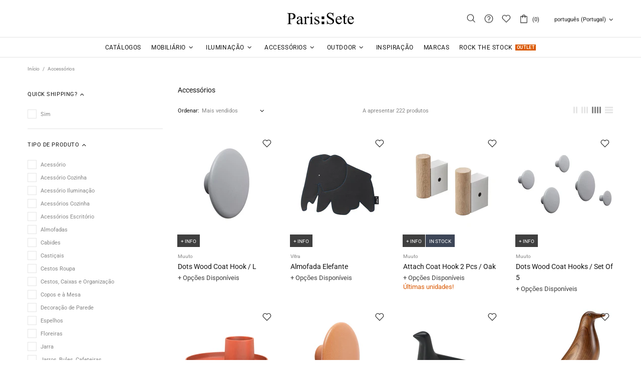

--- FILE ---
content_type: text/css
request_url: https://paris-sete.com/cdn/shop/t/4/assets/custom.css?v=99146418273508490441762263777
body_size: -556
content:
/* Esconde bloco no mobile */
@media (max-width: 767px) {
  .hide-mobile {
    display: none !important;
  }
}


--- FILE ---
content_type: image/svg+xml
request_url: https://cdn.shopify.com/s/files/1/0592/3553/2982/files/metodos_pagamento_seguros_web.svg?v=1695048003
body_size: 4970
content:
<?xml version="1.0" encoding="utf-8"?>
<!-- Generator: Adobe Illustrator 24.2.1, SVG Export Plug-In . SVG Version: 6.00 Build 0)  -->
<svg version="1.1" id="Layer_1" xmlns="http://www.w3.org/2000/svg" xmlns:xlink="http://www.w3.org/1999/xlink" x="0px" y="0px"
	 viewBox="0 0 552.8 76" style="enable-background:new 0 0 552.8 76;" xml:space="preserve">
<style type="text/css">
	.st0{fill:#D51F27;}
	.st1{fill:#0066B3;}
	.st2{fill:#FAA634;}
	.st3{fill:#ED2026;}
	.st4{fill:#F26A21;}
	.st5{fill:#F99F1D;}
	.st6{fill:#009ADE;}
	.st7{fill:#002F87;}
	.st8{fill:#002169;}
	.st9{fill:#246BB5;}
</style>
<g>
	<g>
		<path class="st0" d="M93.6,53.8l-0.2,1.1c-0.1,0.6,0.4,1.1,1,1.1h37.2c0.6,0,1-0.5,1-1.1l-0.2-1.1c-0.1-0.9,0.6-1.7,1.4-1.8
			c0.9-0.1,1.7,0.6,1.8,1.4l0.1,1.1c0.3,2.5-1.1,4.7-3.6,4.7H93.9c-2.5,0-3.9-2.2-3.6-4.7l0.1-1.1c0.1-0.9,0.9-1.5,1.8-1.4
			C93.1,52.1,93.7,52.9,93.6,53.8"/>
		<path d="M128,45.1c1.8,0,3.2-1.3,3.2-3c0-1.8-1.7-2.9-3.5-2.9h-3.6c-0.8,0-1.5-0.7-1.5-1.5s0.7-1.5,1.5-1.5h2.4
			c1.6-0.1,2.9-1.1,3-2.6c0.1-1.7-1.3-2.9-3.1-2.9h-5.9v14.5L128,45.1L128,45.1z M132.5,33.5c0,1.5-0.5,2.4-1.4,3.4L131,37l0.1,0.1
			c1.8,1.1,3,2.7,3.1,5c0.1,3.4-2.7,6.2-6.1,6.2h-9c-0.9,0-1.6-0.7-1.6-1.6V29.2c0-0.9,0.7-1.6,1.6-1.6h7.4
			C129.7,27.6,132.5,30,132.5,33.5"/>
		<path d="M103.5,42.3L103.5,42.3L103.5,42.3c0.5-1.1,1-2.4,1.5-3.8c0.5-1.5,1.1-2.8,1.6-4.2c0.6-1.3,1.1-2.5,1.6-3.6
			s0.9-1.8,1.2-2.2c0.5-0.6,1.1-0.9,1.9-0.9h0.4c0.5,0,0.9,0.1,1.2,0.4c0.3,0.2,0.4,0.5,0.5,0.8l2.3,18c0,0.5-0.1,0.8-0.4,1.1
			c-0.3,0.2-0.6,0.4-1.1,0.4s-0.9-0.1-1.2-0.3c-0.3-0.2-0.5-0.5-0.5-0.9c-0.1-0.6-0.2-1.3-0.2-2c-0.1-0.7-0.5-3.9-0.6-4.7
			s-0.7-5.9-1-7.7v-0.2l-0.7,1.6c-0.3,0.5-0.5,1.2-0.8,1.9c-0.3,0.8-0.6,1.5-0.9,2.4c-0.3,0.8-1.8,4.9-1.8,4.9
			c-0.1,0.4-0.4,1.1-0.6,1.8s-0.4,1.3-0.5,1.4c-0.3,0.7-1,1.1-1.9,1.1s-1.5-0.5-1.9-1.1c-0.1-0.1-0.3-0.7-0.5-1.4s-0.5-1.4-0.6-1.8
			c0,0-1.4-4.1-1.8-4.9c-0.3-0.8-0.6-1.6-0.9-2.4c-0.3-0.8-0.6-1.4-0.8-1.9l-0.7-1.6v0.2c-0.2,1.8-0.9,6.9-1,7.7s-0.5,3.9-0.6,4.7
			c-0.1,0.7-0.2,1.4-0.2,2c0,0.4-0.2,0.7-0.5,0.9s-0.7,0.3-1.2,0.3s-0.9-0.1-1.1-0.4c-0.3-0.3-0.4-0.6-0.4-1.1l2.3-18
			c0.1-0.3,0.2-0.6,0.5-0.8s0.7-0.4,1.2-0.4h0.4c0.8,0,1.5,0.3,1.9,0.9c0.3,0.4,0.7,1.1,1.2,2.2c0.5,1,1,2.2,1.6,3.6
			c0.5,1.3,1.1,2.7,1.6,4.2C102.6,39.9,103.1,41.2,103.5,42.3"/>
		<path class="st0" d="M99,16.8h28.2c2.7,0,4,2,4.3,4.6l0.1,0.8c0.1,0.9-0.6,1.7-1.5,1.8c-0.9,0.1-1.7-0.6-1.8-1.5l-0.1-0.8
			c-0.1-1-0.5-1.8-1.6-1.8H99.4c-1,0-1.4,0.8-1.6,1.8l-0.1,0.8c-0.1,0.9-0.9,1.6-1.8,1.5c-0.9-0.1-1.6-0.9-1.5-1.8l0.1-0.8
			C95,18.8,96.3,16.8,99,16.8"/>
		<path d="M149.7,35.7c-0.2,0.8-0.4,1.6-0.6,2.4c-0.2,0.9-0.4,1.7-0.6,2.5c-0.2,0.8-0.4,1.5-0.6,2.1c-0.2,0.6-0.3,1-0.5,1.2
			c-0.2,0.4-0.6,0.6-1.2,0.6c-0.2,0-0.4,0-0.6-0.1c-0.2-0.1-0.5-0.2-0.6-0.5c-0.1-0.2-0.3-0.6-0.5-1.3c-0.2-0.6-0.4-1.4-0.6-2.2
			c-0.2-0.8-0.4-1.7-0.6-2.6c-0.2-0.9-0.4-1.8-0.6-2.6c-0.2-0.8-0.3-1.5-0.4-2c-0.1-0.6-0.2-0.9-0.2-1s0-0.1,0-0.1v-0.1
			c0-0.2,0.1-0.4,0.3-0.6c0.2-0.1,0.4-0.2,0.7-0.2c0.2,0,0.4,0.1,0.6,0.2c0.2,0.1,0.3,0.3,0.3,0.5c0,0,0,0.2,0.1,0.6
			c0.1,0.4,0.2,0.8,0.3,1.4c0.1,0.6,0.2,1.2,0.4,1.9c0.1,0.7,0.3,1.4,0.5,2.2c0.2,0.7,0.3,1.4,0.5,2.1c0.2,0.7,0.3,1.3,0.4,1.8
			c0.1-0.5,0.3-1,0.5-1.6s0.3-1.2,0.5-1.8s0.3-1.3,0.5-1.9c0.2-0.6,0.3-1.2,0.4-1.8c0.1-0.5,0.2-1,0.3-1.5c0.1-0.4,0.2-0.7,0.2-0.9
			c0.1-0.3,0.2-0.5,0.4-0.6c0.2-0.2,0.4-0.2,0.7-0.2s0.5,0.1,0.7,0.2c0.2,0.2,0.3,0.4,0.4,0.6c0.2,0.7,0.3,1.4,0.5,2.3
			c0.2,0.8,0.4,1.7,0.6,2.5c0.2,0.8,0.4,1.7,0.6,2.5c0.2,0.8,0.4,1.5,0.6,2.2c0.1-0.5,0.3-1.1,0.4-1.8c0.2-0.7,0.3-1.4,0.5-2.1
			c0.2-0.7,0.3-1.4,0.5-2.2c0.2-0.7,0.3-1.4,0.4-1.9c0.1-0.6,0.2-1,0.3-1.4s0.1-0.5,0.1-0.6c0.1-0.3,0.2-0.4,0.3-0.5
			c0.2-0.1,0.4-0.2,0.6-0.2c0.3,0,0.5,0.1,0.7,0.2c0.2,0.1,0.3,0.3,0.3,0.6v0.1v0.1c0,0.1-0.1,0.4-0.2,1c-0.1,0.6-0.3,1.2-0.4,2
			c-0.2,0.8-0.4,1.6-0.6,2.5c-0.2,0.9-0.4,1.8-0.6,2.6c-0.2,0.8-0.4,1.5-0.6,2.2c-0.2,0.6-0.3,1-0.5,1.3s-0.4,0.5-0.6,0.5
			c-0.3,0.1-0.5,0.1-0.6,0.1s-0.1,0-0.2,0c-0.1,0-0.2,0-0.4-0.1c-0.1,0-0.2-0.1-0.4-0.2c-0.1-0.1-0.2-0.2-0.3-0.4
			c-0.1-0.3-0.3-0.7-0.4-1.3c-0.2-0.6-0.4-1.3-0.6-2c-0.2-0.8-0.4-1.6-0.6-2.4C150.1,37.2,149.9,36.4,149.7,35.7"/>
		<path d="M160.5,40.6c-0.2,0.7-0.4,1.3-0.5,1.8c-0.2,0.6-0.3,1-0.4,1.4c-0.2,0.4-0.5,0.6-0.9,0.6c-0.3,0-0.5-0.1-0.7-0.2
			c-0.1-0.2-0.2-0.4-0.2-0.6c0-0.1,0-0.2,0-0.3s0.1-0.4,0.3-0.8c0.1-0.5,0.3-1.1,0.6-1.8c0.2-0.7,0.5-1.5,0.8-2.3s0.6-1.7,0.9-2.5
			c0.3-0.8,0.6-1.6,0.9-2.3c0.3-0.7,0.6-1.3,0.8-1.7c0.1-0.2,0.3-0.4,0.4-0.5c0.2-0.1,0.4-0.1,0.8-0.1c0.3,0,0.6,0.1,0.8,0.1
			c0.2,0.1,0.4,0.3,0.4,0.5c0.2,0.4,0.4,1,0.7,1.7s0.5,1.4,0.8,2.2s0.6,1.6,0.9,2.5c0.3,0.8,0.6,1.6,0.8,2.3s0.4,1.3,0.6,1.8
			c0.2,0.5,0.3,0.8,0.3,1c0,0.1,0,0.2,0,0.3c0,0.2-0.1,0.4-0.2,0.6c-0.2,0.2-0.4,0.2-0.7,0.2c-0.2,0-0.4-0.1-0.5-0.2
			c-0.1-0.1-0.2-0.2-0.3-0.4c-0.1-0.4-0.3-0.8-0.5-1.4c-0.2-0.6-0.4-1.2-0.6-1.8L160.5,40.6L160.5,40.6z M165.1,38.8
			c-0.3-0.9-0.6-1.7-0.8-2.5c-0.3-0.7-0.5-1.5-0.8-2.1c-0.1-0.2-0.1-0.3-0.2-0.5c-0.1-0.2-0.1-0.3-0.1-0.4c0,0-0.1,0.1-0.1,0.3
			c-0.1,0.2-0.2,0.4-0.2,0.5c-0.3,0.7-0.5,1.4-0.8,2.1c-0.3,0.7-0.5,1.6-0.8,2.5h3.8L165.1,38.8L165.1,38.8z"/>
	</g>
	<path d="M172.1,39.2c-0.1-0.1-0.1-0.1-0.2-0.2c-0.1-0.1-0.1-0.2-0.2-0.3c-0.2-0.3-0.4-0.6-0.6-1c-0.2-0.4-0.5-0.8-0.7-1.2
		s-0.4-0.9-0.7-1.3c-0.2-0.4-0.4-0.9-0.6-1.2c-0.2-0.4-0.3-0.7-0.4-1c-0.1-0.3-0.2-0.5-0.2-0.6s0-0.1-0.1-0.2c0,0,0-0.1,0-0.2
		c0-0.2,0.1-0.5,0.3-0.6c0.2-0.2,0.4-0.2,0.7-0.2s0.5,0.1,0.6,0.2c0.1,0.1,0.2,0.3,0.3,0.4c0,0.1,0.1,0.2,0.2,0.5
		c0.1,0.2,0.2,0.5,0.4,0.9c0.2,0.3,0.3,0.7,0.5,1.1c0.2,0.4,0.4,0.8,0.6,1.2c0.2,0.4,0.4,0.8,0.6,1.1c0.2,0.4,0.4,0.7,0.5,0.9
		c0.3-0.4,0.5-0.9,0.8-1.5s0.6-1.2,0.9-1.8c0.3-0.6,0.5-1.1,0.7-1.6s0.3-0.7,0.4-0.8c0.1-0.1,0.1-0.3,0.3-0.4
		c0.1-0.1,0.3-0.2,0.6-0.2s0.5,0.1,0.7,0.2c0.2,0.2,0.3,0.4,0.3,0.6c0,0.1,0,0.1,0,0.2s0,0.1,0,0.2c0,0.1-0.1,0.3-0.2,0.6
		c-0.1,0.3-0.3,0.6-0.4,1c-0.2,0.4-0.4,0.8-0.6,1.2c-0.2,0.4-0.4,0.9-0.7,1.3c-0.2,0.4-0.5,0.9-0.7,1.3c-0.2,0.4-0.4,0.7-0.6,1
		c-0.1,0.2-0.3,0.3-0.4,0.5v4.3c0,0.3-0.1,0.5-0.3,0.7s-0.4,0.3-0.7,0.3s-0.5-0.1-0.7-0.3s-0.3-0.4-0.3-0.7v-4.4H172.1z"/>
</g>
<g>
	<g>
		<polygon class="st1" points="248.7,50.8 242.1,50.8 246.3,25.4 252.9,25.4 		"/>
		<path class="st1" d="M236.6,25.4l-6.3,17.5l-0.7-3.8l0,0l-2.2-11.4c0,0-0.3-2.3-3.1-2.3h-10.4l-0.1,0.4c0,0,3.2,0.7,6.9,2.9
			l5.7,22.1h6.9l10.5-25.4C243.8,25.4,236.6,25.4,236.6,25.4z"/>
		<path class="st1" d="M288.6,50.8h6.1l-5.3-25.4h-5.3c-2.5,0-3.1,1.9-3.1,1.9l-9.9,23.5h6.9l1.4-3.8h8.4L288.6,50.8z M281.3,41.8
			l3.5-9.5l2,9.5H281.3z"/>
		<path class="st1" d="M271.7,31.5l0.9-5.5c0,0-2.9-1.1-6-1.1c-3.3,0-11.1,1.4-11.1,8.4c0,6.6,9.2,6.6,9.2,10.1
			c0,3.4-8.2,2.8-10.9,0.7l-1,5.7c0,0,3,1.4,7.5,1.4c4.5,0,11.3-2.3,11.3-8.7c0-6.6-9.2-7.2-9.2-10.1
			C262.4,29.5,268.8,29.9,271.7,31.5z"/>
	</g>
	<path class="st2" d="M229.5,39.1l-2.2-11.4c0,0-0.3-2.3-3.1-2.3h-10.4l-0.1,0.4c0,0,5,1,9.8,4.9C228,34.4,229.5,39.1,229.5,39.1z"
		/>
</g>
<g>
	<g>
		<path d="M340.2,55.4c-0.2-0.2-0.4-0.3-0.6-0.4c-0.2-0.1-0.5-0.1-0.7-0.1c-0.1,0-0.3,0-0.4,0c-0.2,0-0.3,0.1-0.4,0.1
			c-0.1,0.1-0.3,0.1-0.4,0.3c-0.1,0.1-0.2,0.2-0.3,0.4c-0.2-0.3-0.4-0.5-0.6-0.6c-0.3-0.1-0.6-0.2-0.9-0.2c-0.1,0-0.2,0-0.4,0
			c-0.1,0-0.2,0.1-0.4,0.1c-0.1,0.1-0.2,0.1-0.3,0.2c-0.1,0.1-0.2,0.2-0.3,0.3V55h-1v4.6h1V57c0-0.2,0-0.4,0.1-0.5
			c0.1-0.2,0.1-0.3,0.2-0.4c0.1-0.1,0.2-0.2,0.4-0.2c0.1-0.1,0.3-0.1,0.4-0.1c0.3,0,0.6,0.1,0.8,0.3c0.2,0.2,0.3,0.5,0.3,0.9v2.6h1
			V57c0-0.2,0-0.4,0.1-0.5c0.1-0.2,0.1-0.3,0.2-0.4c0.1-0.1,0.2-0.2,0.4-0.2c0.1-0.1,0.3-0.1,0.4-0.1c0.3,0,0.6,0.1,0.8,0.3
			c0.2,0.2,0.3,0.5,0.3,0.9v2.6h1v-2.9c0-0.3,0-0.5-0.1-0.7C340.5,55.8,340.3,55.6,340.2,55.4z"/>
		<path d="M345.3,55.6c-0.2-0.2-0.4-0.4-0.6-0.5s-0.5-0.2-0.9-0.2c-0.3,0-0.6,0.1-0.9,0.2c-0.3,0.1-0.5,0.3-0.7,0.5
			s-0.4,0.5-0.5,0.8s-0.2,0.6-0.2,1s0.1,0.7,0.2,1s0.3,0.6,0.5,0.8s0.5,0.4,0.7,0.5c0.3,0.1,0.6,0.2,0.9,0.2s0.6-0.1,0.9-0.2
			c0.2-0.1,0.4-0.3,0.6-0.5v0.6h1V55h-1V55.6z M345.3,57.9c-0.1,0.2-0.2,0.3-0.3,0.5c-0.1,0.1-0.3,0.2-0.4,0.3
			c-0.2,0.1-0.4,0.1-0.6,0.1s-0.4,0-0.6-0.1s-0.3-0.2-0.4-0.3s-0.2-0.3-0.3-0.5c-0.1-0.2-0.1-0.4-0.1-0.6c0-0.2,0-0.4,0.1-0.6
			c0.1-0.2,0.2-0.3,0.3-0.5c0.1-0.1,0.3-0.2,0.4-0.3c0.2-0.1,0.4-0.1,0.6-0.1s0.4,0,0.6,0.1s0.3,0.2,0.4,0.3s0.2,0.3,0.3,0.5
			c0.1,0.2,0.1,0.4,0.1,0.6S345.4,57.7,345.3,57.9z"/>
		<path d="M351,57.3c-0.3-0.2-0.7-0.4-1.2-0.4l-0.5-0.1c-0.1,0-0.2,0-0.3-0.1c-0.1,0-0.2,0-0.2-0.1c-0.1,0-0.1-0.1-0.2-0.1
			c0-0.1-0.1-0.1-0.1-0.2c0-0.2,0.1-0.3,0.2-0.4c0.2-0.1,0.4-0.2,0.6-0.2c0.1,0,0.3,0,0.4,0s0.3,0.1,0.4,0.1s0.2,0.1,0.3,0.1
			c0.1,0,0.2,0.1,0.3,0.1l0.4-0.8c-0.2-0.2-0.5-0.3-0.8-0.4c-0.3-0.1-0.7-0.1-1-0.1s-0.6,0-0.8,0.1c-0.2,0.1-0.4,0.2-0.6,0.3
			s-0.3,0.3-0.4,0.5s-0.1,0.4-0.1,0.6c0,0.4,0.1,0.7,0.4,0.9s0.7,0.4,1.2,0.5l0.5,0.1c0.3,0,0.5,0.1,0.6,0.2
			c0.1,0.1,0.2,0.2,0.2,0.3c0,0.2-0.1,0.3-0.3,0.4c-0.2,0.1-0.4,0.2-0.8,0.2c-0.2,0-0.4,0-0.5,0s-0.3-0.1-0.4-0.1s-0.2-0.1-0.3-0.1
			c-0.1-0.1-0.2-0.1-0.3-0.2l-0.5,0.8c0.2,0.1,0.3,0.2,0.5,0.3s0.4,0.1,0.5,0.2c0.2,0,0.3,0.1,0.5,0.1s0.3,0,0.4,0
			c0.3,0,0.6,0,0.9-0.1s0.5-0.2,0.7-0.3s0.3-0.3,0.4-0.5s0.1-0.4,0.1-0.6C351.4,57.9,351.3,57.5,351,57.3z"/>
		<path d="M360.4,55.6c-0.2-0.2-0.4-0.4-0.7-0.5c-0.3-0.1-0.6-0.2-0.9-0.2s-0.7,0.1-0.9,0.2c-0.3,0.1-0.5,0.3-0.7,0.5
			s-0.4,0.5-0.5,0.8s-0.2,0.6-0.2,1s0.1,0.7,0.2,1s0.3,0.6,0.5,0.8s0.5,0.4,0.7,0.5c0.3,0.1,0.6,0.2,1,0.2c0.3,0,0.7,0,1-0.1
			s0.6-0.3,0.9-0.5l-0.5-0.7c-0.2,0.2-0.4,0.3-0.6,0.4c-0.2,0.1-0.5,0.1-0.7,0.1s-0.3,0-0.5-0.1c-0.2,0-0.3-0.1-0.4-0.2
			c-0.1-0.1-0.2-0.2-0.3-0.4c-0.1-0.1-0.1-0.3-0.2-0.5h3.4c0-0.1,0-0.1,0-0.2c0-0.1,0-0.1,0-0.2c0-0.4-0.1-0.7-0.2-1
			C360.7,56.1,360.6,55.8,360.4,55.6z M357.6,56.9c0-0.2,0.1-0.3,0.1-0.5c0.1-0.1,0.1-0.3,0.2-0.4c0.1-0.1,0.2-0.2,0.4-0.2
			c0.1-0.1,0.3-0.1,0.5-0.1c0.3,0,0.6,0.1,0.8,0.3c0.2,0.2,0.3,0.5,0.4,0.8h-2.4V56.9z"/>
		<path d="M373.8,55.6c-0.2-0.2-0.4-0.4-0.6-0.5s-0.5-0.2-0.9-0.2c-0.3,0-0.6,0.1-0.9,0.2c-0.3,0.1-0.5,0.3-0.7,0.5
			s-0.4,0.5-0.5,0.8s-0.2,0.6-0.2,1s0.1,0.7,0.2,1s0.3,0.6,0.5,0.8s0.5,0.4,0.7,0.5c0.3,0.1,0.6,0.2,0.9,0.2s0.6-0.1,0.9-0.2
			c0.2-0.1,0.4-0.3,0.6-0.5v0.6h1V55h-1V55.6z M373.7,57.9c-0.1,0.2-0.2,0.3-0.3,0.5c-0.1,0.1-0.3,0.2-0.4,0.3
			c-0.2,0.1-0.4,0.1-0.6,0.1s-0.4,0-0.6-0.1s-0.3-0.2-0.4-0.3s-0.2-0.3-0.3-0.5c-0.1-0.2-0.1-0.4-0.1-0.6c0-0.2,0-0.4,0.1-0.6
			c0.1-0.2,0.2-0.3,0.3-0.5c0.1-0.1,0.3-0.2,0.4-0.3c0.2-0.1,0.4-0.1,0.6-0.1s0.4,0,0.6,0.1s0.3,0.2,0.4,0.3s0.2,0.3,0.3,0.5
			c0.1,0.2,0.1,0.4,0.1,0.6S373.8,57.7,373.7,57.9z"/>
		<path d="M355.3,58.7c-0.2,0.1-0.3,0.1-0.5,0.1c-0.1,0-0.2,0-0.3,0c-0.1,0-0.2-0.1-0.2-0.2c-0.1-0.1-0.1-0.2-0.2-0.3
			c0-0.1-0.1-0.2-0.1-0.4v-2h1.6V55H354v-1.4h-1V55h-0.9v0.9h0.9v2c0,0.6,0.1,1.1,0.4,1.4c0.3,0.3,0.7,0.4,1.2,0.4
			c0.3,0,0.6,0,0.8-0.1c0.2-0.1,0.3-0.1,0.4-0.2l-0.3-0.8C355.5,58.6,355.4,58.7,355.3,58.7z"/>
		<path d="M364.4,54.9c-0.3,0-0.5,0.1-0.8,0.2c-0.2,0.1-0.4,0.3-0.6,0.6V55h-0.9v4.6h0.9v-2.5c0-0.2,0-0.4,0.1-0.5
			c0.1-0.2,0.1-0.3,0.2-0.4c0.1-0.1,0.2-0.2,0.3-0.2c0.1-0.1,0.3-0.1,0.4-0.1s0.3,0,0.4,0s0.1,0,0.2,0.1l0.3-1c-0.1,0-0.2,0-0.2-0.1
			C364.7,54.9,364.5,54.9,364.4,54.9z"/>
		<path d="M378.4,54.9c-0.3,0-0.5,0.1-0.8,0.2c-0.2,0.1-0.4,0.3-0.6,0.6V55h-0.9v4.6h0.9v-2.5c0-0.2,0-0.4,0.1-0.5
			c0.1-0.2,0.1-0.3,0.2-0.4c0.1-0.1,0.2-0.2,0.3-0.2c0.1-0.1,0.3-0.1,0.4-0.1s0.3,0,0.4,0s0.1,0,0.2,0.1l0.3-1c-0.1,0-0.2,0-0.2-0.1
			C378.6,54.9,378.5,54.9,378.4,54.9z"/>
		<path d="M383.1,53.2v2.4c-0.2-0.2-0.4-0.4-0.6-0.5s-0.5-0.2-0.9-0.2c-0.3,0-0.6,0.1-0.9,0.2c-0.3,0.1-0.5,0.3-0.7,0.5
			s-0.4,0.5-0.5,0.8s-0.2,0.6-0.2,1s0.1,0.7,0.2,1s0.3,0.6,0.5,0.8s0.5,0.4,0.7,0.5c0.3,0.1,0.6,0.2,0.9,0.2s0.6-0.1,0.9-0.2
			c0.2-0.1,0.4-0.3,0.6-0.5v0.6h1v-6.5L383.1,53.2L383.1,53.2z M383,57.9c-0.1,0.2-0.2,0.3-0.3,0.5c-0.1,0.1-0.3,0.2-0.4,0.3
			c-0.2,0.1-0.4,0.1-0.6,0.1s-0.4,0-0.6-0.1s-0.3-0.2-0.4-0.3s-0.2-0.3-0.3-0.5c-0.1-0.2-0.1-0.4-0.1-0.6c0-0.2,0-0.4,0.1-0.6
			c0.1-0.2,0.2-0.3,0.3-0.5c0.1-0.1,0.3-0.2,0.4-0.3c0.2-0.1,0.4-0.1,0.6-0.1s0.4,0,0.6,0.1s0.3,0.2,0.4,0.3s0.2,0.3,0.3,0.5
			c0.1,0.2,0.1,0.4,0.1,0.6S383.1,57.7,383,57.9z"/>
		<path d="M366.8,56.3c0.1-0.1,0.3-0.2,0.5-0.3s0.4-0.1,0.6-0.1l0,0c0.2,0,0.4,0,0.6,0.1s0.4,0.2,0.5,0.3l0.5-0.8
			c-0.2-0.1-0.4-0.3-0.6-0.4c-0.3-0.1-0.6-0.2-1-0.2s-0.7,0.1-1,0.2c-0.3,0.1-0.6,0.3-0.8,0.5c-0.2,0.2-0.4,0.5-0.5,0.8
			s-0.2,0.6-0.2,1c0,0.3,0.1,0.7,0.2,1s0.3,0.6,0.5,0.8s0.5,0.4,0.8,0.5s0.6,0.2,1,0.2s0.7-0.1,1-0.2c0.2-0.1,0.4-0.2,0.6-0.4
			l-0.5-0.8c-0.1,0.1-0.3,0.2-0.5,0.3s-0.4,0.1-0.6,0.1l0,0c-0.2,0-0.4,0-0.6-0.1s-0.3-0.2-0.5-0.3c-0.1-0.1-0.2-0.3-0.3-0.5
			c-0.1-0.2-0.1-0.4-0.1-0.6c0-0.2,0-0.4,0.1-0.6C366.5,56.6,366.6,56.4,366.8,56.3z"/>
	</g>
	<g>
		<path d="M386.2,59c0.1,0,0.1,0,0.2,0s0.1,0.1,0.2,0.1l0.1,0.1c0,0.1,0,0.1,0,0.2c0,0.1,0,0.1,0,0.2c0,0.1-0.1,0.1-0.1,0.2
			c0,0-0.1,0.1-0.2,0.1s-0.1,0-0.2,0s-0.1,0-0.2,0s-0.1-0.1-0.2-0.1c0,0-0.1-0.1-0.1-0.2c0-0.1,0-0.1,0-0.2c0-0.1,0-0.1,0-0.2
			c0-0.1,0.1-0.1,0.1-0.1s0.1-0.1,0.2-0.1C386,59,386.1,59,386.2,59z M386.2,59.8h0.1c0,0,0.1,0,0.1-0.1l0.1-0.1v-0.1v-0.1
			c0,0,0-0.1-0.1-0.1l-0.1-0.1h-0.1h-0.1c0,0-0.1,0-0.1,0.1l-0.1,0.1v0.1v0.1c0,0,0,0.1,0.1,0.1l0.1,0.1
			C386.1,59.8,386.1,59.8,386.2,59.8z M386.2,59.2c0.1,0,0.1,0,0.1,0v0.1v0.1h-0.1l0.1,0.1h-0.1l-0.1-0.1l0,0v0.1H386v-0.4h0.2V59.2
			z M386.1,59.3L386.1,59.3L386.1,59.3c0.1,0.1,0.1,0.1,0.1,0.1l0,0l0,0C386.2,59.3,386.2,59.3,386.1,59.3L386.1,59.3z"/>
	</g>
	<g>
		<path class="st3" d="M352.1,33.5c0-5.5,2.6-10.4,6.6-13.6c-3-2.3-6.7-3.8-10.8-3.8c-9.6,0-17.4,7.8-17.4,17.4s7.8,17.4,17.4,17.4
			c4.1,0,7.8-1.4,10.8-3.8C354.7,43.9,352.1,39,352.1,33.5z"/>
		<ellipse class="st4" cx="358.7" cy="33.5" rx="6.6" ry="13.6"/>
		<path class="st5" d="M385.7,42.9v-0.5h-0.2v-0.1h0.6v0.1h-0.2v0.5H385.7z M386.8,42.9v-0.4l-0.1,0.4h-0.2l-0.1-0.4v0.4h-0.2v-0.6
			h0.2l0.2,0.4l0.2-0.4h0.2v0.6H386.8z"/>
		<path class="st5" d="M369.5,16.1c-4.1,0-7.8,1.4-10.8,3.8c4,3.2,6.6,8.1,6.6,13.6s-2.6,10.4-6.6,13.6c3,2.3,6.7,3.8,10.8,3.8
			c9.6,0,17.4-7.8,17.4-17.4S379.1,16.1,369.5,16.1z"/>
	</g>
</g>
<g>
	<g>
		<g>
			<g>
				<g>
					<path class="st6" d="M512.4,30H506c-0.4,0-0.8,0.3-0.9,0.7l-2.6,16.4c-0.1,0.3,0.2,0.6,0.5,0.6h3.3c0.3,0,0.6-0.2,0.6-0.5
						l0.7-4.6c0.1-0.4,0.4-0.7,0.9-0.7h2c4.2,0,6.6-2,7.3-6.1c0.3-1.8,0-3.2-0.8-4.1C516.1,30.6,514.5,30,512.4,30z M513.1,36
						c-0.3,2.3-2.1,2.3-3.8,2.3h-1L509,34c0-0.3,0.3-0.4,0.5-0.4h0.4c1.2,0,2.2,0,2.8,0.7C513.2,34.6,513.3,35.2,513.1,36z"/>
					<path class="st7" d="M466.8,30h-6.4c-0.4,0-0.8,0.3-0.9,0.7l-2.6,16.4c-0.1,0.3,0.2,0.6,0.5,0.6h3c0.4,0,0.8-0.3,0.9-0.7
						l0.7-4.4c0.1-0.4,0.4-0.7,0.9-0.7h2c4.2,0,6.6-2,7.3-6.1c0.3-1.8,0-3.2-0.8-4.1C470.6,30.6,469,30,466.8,30z M467.6,36
						c-0.3,2.3-2.1,2.3-3.8,2.3h-1l0.7-4.3c0-0.3,0.3-0.4,0.5-0.4h0.4c1.2,0,2.2,0,2.8,0.7C467.6,34.6,467.7,35.2,467.6,36z"/>
					<path class="st7" d="M485.9,35.9h-3.1c-0.3,0-0.5,0.2-0.5,0.4l-0.1,0.9L482,37c-0.7-1-2.1-1.3-3.6-1.3c-3.4,0-6.3,2.6-6.8,6.2
						c-0.3,1.8,0.1,3.5,1.1,4.7c0.9,1.1,2.3,1.6,3.9,1.6c2.7,0,4.2-1.7,4.2-1.7l-0.1,0.9c-0.1,0.3,0.2,0.6,0.5,0.6h2.8
						c0.4,0,0.8-0.3,0.9-0.7l1.7-10.5C486.5,36.2,486.2,35.9,485.9,35.9z M481.7,41.9c-0.3,1.7-1.7,2.9-3.5,2.9
						c-0.9,0-1.6-0.3-2.1-0.8s-0.6-1.3-0.5-2.1c0.3-1.7,1.7-2.9,3.4-2.9c0.9,0,1.6,0.3,2,0.8C481.6,40.3,481.8,41,481.7,41.9z"/>
					<path class="st6" d="M531.5,35.9h-3.1c-0.3,0-0.5,0.2-0.5,0.4l-0.1,0.9l-0.2-0.3c-0.7-1-2.1-1.3-3.6-1.3
						c-3.4,0-6.3,2.6-6.8,6.2c-0.3,1.8,0.1,3.5,1.1,4.7c0.9,1.1,2.3,1.6,3.9,1.6c2.7,0,4.2-1.7,4.2-1.7l-0.1,0.9
						c-0.1,0.3,0.2,0.6,0.5,0.6h2.8c0.4,0,0.8-0.3,0.9-0.7l1.7-10.5C532.1,36.2,531.8,35.9,531.5,35.9z M527.2,41.9
						c-0.3,1.7-1.7,2.9-3.5,2.9c-0.9,0-1.6-0.3-2.1-0.8s-0.6-1.3-0.5-2.1c0.3-1.7,1.7-2.9,3.4-2.9c0.9,0,1.6,0.3,2,0.8
						C527.2,40.3,527.4,41,527.2,41.9z"/>
					<path class="st7" d="M502.2,35.9h-3.1c-0.3,0-0.6,0.1-0.7,0.4l-4.2,6.2l-1.8-6c-0.1-0.4-0.5-0.6-0.9-0.6h-3
						c-0.4,0-0.6,0.4-0.5,0.7l3.4,9.9l-3.2,4.5c-0.2,0.4,0,0.8,0.4,0.8h3.1c0.3,0,0.6-0.1,0.7-0.4l10.2-14.6
						C502.9,36.4,502.6,35.9,502.2,35.9z"/>
					<path class="st6" d="M535.1,30.5l-2.6,16.7c-0.1,0.3,0.2,0.6,0.5,0.6h2.6c0.4,0,0.8-0.3,0.9-0.7l2.6-16.4
						c0.1-0.3-0.2-0.6-0.5-0.6h-3C535.3,30,535.1,30.2,535.1,30.5z"/>
				</g>
			</g>
		</g>
	</g>
	<g>
		<path class="st6" d="M444.4,30.9c0.3-2.2,0-3.7-1.2-5c-1.3-1.5-3.7-2.1-6.7-2.1h-8.8c-0.6,0-1.1,0.4-1.2,1.1L422.9,48
			c-0.1,0.5,0.3,0.9,0.7,0.9h5.4l-0.4,2.4c-0.1,0.4,0.2,0.8,0.6,0.8h4.6c0.5,0,1-0.4,1.1-0.9V51l0.9-5.4l0.1-0.3
			c0.1-0.5,0.5-0.9,1.1-0.9h0.7c4.4,0,7.9-1.8,8.9-7c0.4-2.2,0.2-4-0.9-5.3C445.4,31.4,444.9,31.1,444.4,30.9L444.4,30.9"/>
		<path class="st8" d="M444.4,30.9c0.3-2.2,0-3.7-1.2-5c-1.3-1.5-3.7-2.1-6.7-2.1h-8.8c-0.6,0-1.1,0.4-1.2,1.1L422.9,48
			c-0.1,0.5,0.3,0.9,0.7,0.9h5.4l1.4-8.6v0.3c0.1-0.6,0.6-1.1,1.2-1.1h2.6c5,0,9-2.1,10.2-8C444.4,31.2,444.4,31,444.4,30.9"/>
		<path class="st7" d="M431.9,30.9c0.1-0.4,0.3-0.7,0.6-0.8c0.1-0.1,0.3-0.1,0.5-0.1h6.9c0.8,0,1.6,0.1,2.3,0.2
			c0.2,0,0.4,0.1,0.6,0.1s0.4,0.1,0.5,0.1s0.2,0.1,0.3,0.1c0.3,0.1,0.7,0.2,0.9,0.4c0.3-2.2,0-3.7-1.2-5c-1.3-1.5-3.7-2.1-6.7-2.1
			h-8.8c-0.6,0-1.1,0.4-1.2,1.1L423,48.1c-0.1,0.5,0.3,0.9,0.7,0.9h5.4l1.4-8.6L431.9,30.9z"/>
	</g>
</g>
<g>
	<path d="M46.5,23.9h-7c-0.8,0-1.4,0.6-1.4,1.4v16.1c0,0.7,0.6,1.3,1.4,1.3h8.4c3,0,5.5-2.3,5.5-5.1c0-2-1.2-3.7-3-4.6
		c0.9-1,1.5-2.3,1.5-3.7C51.9,26.3,49.4,23.9,46.5,23.9z M50.4,37.3c0,1.4-1.2,2.6-2.6,2.6h-6.9V26.6h5.4c1.4,0,2.5,1.1,2.5,2.5
		c0,1.3-0.9,2.3-2.2,2.5l0,0h-2.7c-0.8,0-1.5,0.7-1.5,1.5s0.7,1.5,1.5,1.5h2.7l0,0h1.1C49.2,34.6,50.4,35.8,50.4,37.3z"/>
	<path d="M21.7,62.2L21.7,62.2L21.7,62.2c0.6,0,1.1-0.2,1.4-0.6c0.4-0.4,0.6-0.9,0.6-1.4l0,0l0,0v-2.4c0-0.3-0.2-0.5-0.5-0.5
		c-0.2,0-0.5,0.2-0.5,0.5v2.4l0,0l0,0c0,0.3-0.1,0.6-0.3,0.8s-0.5,0.3-0.8,0.3l0,0l0,0l0,0l0,0c-0.3,0-0.6-0.1-0.8-0.3
		s-0.3-0.5-0.3-0.8l0,0l0,0v-2.4c0-0.3-0.2-0.5-0.5-0.5s-0.5,0.2-0.5,0.5v2.4l0,0l0,0c0,0.6,0.2,1.1,0.6,1.4
		C20.6,62,21.2,62.2,21.7,62.2L21.7,62.2L21.7,62.2z"/>
	<path d="M27.1,62.2c0.3,0,0.5-0.2,0.5-0.5c0-0.2-0.2-0.5-0.5-0.5h-1.2l0,0c-0.2,0-0.4-0.1-0.6-0.2c-0.1-0.1-0.2-0.3-0.2-0.6l0,0
		l0,0v-2.8c0-0.3-0.2-0.5-0.5-0.5c-0.2,0-0.5,0.2-0.5,0.5v2.8l0,0l0,0c0,0.5,0.2,0.9,0.5,1.2s0.7,0.5,1.2,0.5l0,0L27.1,62.2
		C27.1,62.1,27.1,62.2,27.1,62.2z"/>
	<path d="M15.7,42.9c0.9,0.1,1.8-0.6,1.9-1.5l1.3-12.7l5,12.5l0,0l0,0l0,0l0,0l0,0l0,0l0,0l0,0l0,0l0,0l0,0l0,0
		c0.1,0.1,0.1,0.2,0.2,0.3l0,0c0,0,0,0,0,0.1l0,0l0,0l0,0l0,0c0,0,0,0,0.1,0.1l0,0c0.1,0.1,0.2,0.1,0.3,0.2l0,0l0,0l0,0l0,0l0,0l0,0
		l0,0l0,0l0,0l0,0l0,0l0,0c0.2,0.1,0.4,0.1,0.6,0.1l0,0l0,0l0,0l0,0l0,0l0,0c0.2,0,0.3,0,0.5-0.1l0,0l0,0l0,0l0,0l0,0l0,0l0,0l0,0
		l0,0l0,0l0,0l0,0l0,0l0,0l0,0l0,0c0.1-0.1,0.2-0.1,0.3-0.2l0,0l0,0c0.1-0.1,0.3-0.3,0.3-0.4l0,0l0,0l0,0l0,0l0,0l0,0l0,0l0,0l0,0
		l0,0l0,0l0,0l5.7-12.6l1.4,12.8c0.1,0.9,0.9,1.6,1.9,1.5c0.9-0.1,1.6-0.9,1.5-1.9L35.1,26l0,0l0,0l0,0c0-0.2-0.1-0.4-0.1-0.5
		c-0.1-0.2-0.1-0.3-0.2-0.5c-0.4-0.8-1.2-1.3-2.1-1.5l0,0h-0.1c-0.1,0-0.3,0-0.4,0l0,0l0,0c-0.2,0-0.4,0-0.5,0.1
		c-0.9,0.2-1.6,0.8-2,1.7l-4.2,10.6l-4.2-10.6c-0.3-0.9-1.1-1.5-2-1.7c-0.2,0-0.3-0.1-0.5-0.1l0,0l0,0c-0.1,0-0.3,0-0.4,0h-0.1l0,0
		c-0.9,0.1-1.7,0.7-2.1,1.5c-0.1,0.2-0.2,0.3-0.2,0.5c-0.1,0.2-0.1,0.3-0.1,0.5l0,0l0,0l0,0l-1.7,15.1C14.1,42,14.8,42.8,15.7,42.9z
		"/>
	<path d="M13.7,62.2c0.2,0,0.5-0.1,0.5-0.4l0.4-3.3l1.4,3.2c0,0.1,0.1,0.2,0.2,0.2c0.2,0.1,0.5,0,0.6-0.2l1.4-3.2l0.4,3.3
		c0,0.2,0.3,0.4,0.5,0.4s0.4-0.3,0.4-0.5L19,57.9l0,0c0,0,0,0,0-0.1v-0.1c0,0,0-0.1-0.1-0.1c-0.1-0.2-0.3-0.3-0.6-0.4l0,0l0,0l0,0
		l0,0l0,0h-0.1h-0.1c-0.2,0.1-0.4,0.2-0.5,0.4l-1.2,2.7l-1.2-2.7c0,0,0,0,0-0.1c0,0,0-0.1-0.1-0.1L15,57.3c-0.2-0.2-0.4-0.2-0.6-0.2
		l0,0l0,0l0,0c-0.1,0-0.1,0-0.1,0l0,0h-0.1c-0.2,0.1-0.4,0.3-0.4,0.6l-0.4,3.8C13.3,61.9,13.5,62.2,13.7,62.2z"/>
	<path d="M28.6,62.2c0.2,0,0.5-0.2,0.5-0.5v-3.6h1.3c0.2,0,0.5-0.2,0.5-0.5s-0.2-0.5-0.5-0.5h-1.7h-1.8c-0.2,0-0.5,0.2-0.5,0.5
		c0,0.2,0.2,0.5,0.5,0.5h1.3v3.6C28.2,62,28.4,62.2,28.6,62.2z"/>
	<path d="M31,57.7v4c0,0.3,0.2,0.5,0.5,0.5S32,62,32,61.7v-4c0-0.3-0.2-0.5-0.5-0.5C31.2,57.3,31,57.5,31,57.7z"/>
	<path d="M38.1,60.1c0,0.2,0.2,0.5,0.5,0.5h1.6l0.2,1.3c0,0.2,0.3,0.4,0.5,0.4s0.4-0.3,0.4-0.5l-0.4-2.6l0,0l0,0
		c0-0.1,0-0.3-0.1-0.4c0-0.1-0.1-0.3-0.2-0.4c-0.3-0.7-0.9-1.1-1.7-1.1l0,0l0,0c-0.2,0-0.3,0-0.4,0.1c-0.1,0-0.3,0.1-0.4,0.1
		c-0.6,0.3-1,1-1.1,1.7l-0.3,2.5c0,0.2,0.2,0.5,0.4,0.5s0.5-0.2,0.5-0.4l0.3-2.5c0.1-0.4,0.3-0.8,0.6-1c0.1,0,0.1-0.1,0.2-0.1
		c0.1,0,0.1,0,0.2,0l0,0l0,0c0.4,0,0.7,0.3,0.9,0.6c0,0.1,0.1,0.2,0.1,0.2c0,0.1,0,0.2,0.1,0.2l0,0l0,0v0.3h-1.5
		C38.3,59.6,38.1,59.8,38.1,60.1z"/>
	<path d="M45.7,62.1C45.7,62.1,45.7,62,45.7,62.1L45.7,62.1L45.7,62.1C45.8,62,45.8,62,45.7,62.1c0.1-0.1,0.2-0.1,0.2-0.1
		c0.1-0.1,0.2-0.3,0.2-0.5v-3.7c0-0.3-0.2-0.5-0.5-0.5s-0.5,0.2-0.5,0.5v3l-2.4-3.1c-0.1-0.2-0.3-0.2-0.5-0.2l0,0l0,0h-0.1l0,0l0,0
		l0,0c0,0,0,0-0.1,0c-0.2,0.1-0.3,0.2-0.4,0.3l0,0l0,0v0.1l0,0l0,0V58v0.1l0,0v3.7c0,0.3,0.2,0.5,0.5,0.5c0.2,0,0.5-0.2,0.5-0.5v-3
		l2.4,3.1l0,0l0,0l0,0l0,0c0,0,0,0,0.1,0.1c0,0,0.1,0,0.1,0.1c0,0,0,0,0.1,0C45.4,62.1,45.5,62.1,45.7,62.1L45.7,62.1L45.7,62.1
		L45.7,62.1L45.7,62.1z"/>
	<path d="M48.3,58.2h1.3c0.2,0,0.5-0.2,0.5-0.5s-0.2-0.5-0.5-0.5h-1.3l0,0l0,0c-0.5,0-0.9,0.2-1.3,0.5c-0.3,0.3-0.5,0.8-0.5,1.3l0,0
		l0,0v1.4l0,0l0,0c0,0.5,0.2,0.9,0.5,1.3c0.3,0.3,0.8,0.5,1.3,0.5l0,0h1.3c0.2,0,0.5-0.2,0.5-0.5c0-0.2-0.2-0.5-0.5-0.5h-1.3l0,0
		c-0.2,0-0.5-0.1-0.6-0.3c-0.2-0.2-0.3-0.4-0.3-0.6l0,0l0,0v-1.2l0,0l0,0c0-0.2,0.1-0.5,0.3-0.6C47.9,58.3,48.1,58.2,48.3,58.2
		L48.3,58.2L48.3,58.2z"/>
	<path d="M52.3,57.3L52.3,57.3L52.3,57.3L52.3,57.3c-0.6,0-1.1,0.2-1.5,0.6c-0.4,0.4-0.6,0.9-0.6,1.4l0,0l0,0v0.8l0,0l0,0
		c0,0.6,0.2,1.1,0.6,1.4c0.4,0.4,0.9,0.6,1.5,0.6l0,0l0,0l0,0l0,0c0.6,0,1.1-0.2,1.5-0.6c0.4-0.4,0.6-0.9,0.6-1.4l0,0l0,0v-0.8l0,0
		l0,0c0-0.6-0.2-1.1-0.6-1.4C53.4,57.5,52.9,57.3,52.3,57.3z M53.5,60.2c0,0.3-0.1,0.6-0.3,0.8s-0.5,0.3-0.9,0.3l0,0l0,0l0,0l0,0
		c-0.3,0-0.6-0.1-0.9-0.3c-0.2-0.2-0.3-0.5-0.3-0.8l0,0l0,0v-0.8l0,0l0,0c0-0.3,0.1-0.6,0.3-0.8s0.5-0.3,0.9-0.3l0,0l0,0l0,0
		c0.3,0,0.6,0.1,0.9,0.3c0.2,0.2,0.3,0.5,0.3,0.8l0,0l0,0V60.2L53.5,60.2L53.5,60.2z"/>
	<path d="M34.5,57.3h-1.7l0,0l0,0l0,0c-0.1,0-0.2,0.1-0.3,0.1l0,0l0,0c0,0-0.1,0.1-0.1,0.2c0,0.1,0,0.1,0,0.2l0,0v2v2
		c0,0.3,0.2,0.5,0.5,0.5h2.2l0,0l0,0c0.4,0,0.8-0.2,1-0.4c0.3-0.3,0.4-0.6,0.4-1l0,0l0,0l0,0l0,0c0-0.4-0.2-0.7-0.4-1l0,0
		c-0.1-0.1-0.2-0.1-0.3-0.2c0.1-0.2,0.2-0.5,0.2-0.8l0,0l0,0l0,0l0,0c0-0.4-0.2-0.8-0.4-1C35.3,57.4,34.9,57.3,34.5,57.3L34.5,57.3
		L34.5,57.3z M34.9,58.3c0.1,0.1,0.2,0.2,0.2,0.4l0,0l0,0l0,0l0,0c0,0.1-0.1,0.3-0.2,0.4l0,0l0,0c-0.1,0.1-0.2,0.1-0.3,0.2l0,0l0,0
		h-0.2c-0.2,0-0.5,0.2-0.5,0.5c0,0.2,0.2,0.5,0.5,0.5h0.2l0,0H35l0,0c0.2,0,0.3,0.1,0.4,0.2l0,0c0.1,0.1,0.2,0.2,0.2,0.4l0,0l0,0
		l0,0l0,0c0,0.2-0.1,0.3-0.2,0.4c-0.1,0.1-0.2,0.2-0.4,0.2l0,0l0,0h-1.7v-1.6v-1.5h1.3l0,0l0,0C34.7,58.2,34.8,58.2,34.9,58.3z"/>
	<g>
		<path class="st9" d="M21.8,13.7h24.6h1.3c1.8,0,3.3,1.6,3.3,3.5v1.7c0,2.4-3.2,2.4-3.2,0V18c0-0.6-0.5-1.1-1.1-1.1h-26
			c-0.6,0-1.1,0.5-1.1,1.1v0.9c0,2.4-3.1,2.3-3.1,0.1v-1.7c0-1.9,1.5-3.5,3.3-3.5h2V13.7z M33.7,52.8h16.8c3.8,0,3.9-4.1,3.5-6.1
			c-0.2-1.4-2.5-1.3-2.8,0v1.6c0,0.7-0.6,1.3-1.3,1.3H33.7h-1.3H17.6c-0.7,0-1.3-0.6-1.3-1.3v-1.6c-0.3-1.3-2.6-1.4-2.8,0
			c-0.4,2-0.4,6.1,3.5,6.1h15.3H33.7z"/>
	</g>
</g>
</svg>
